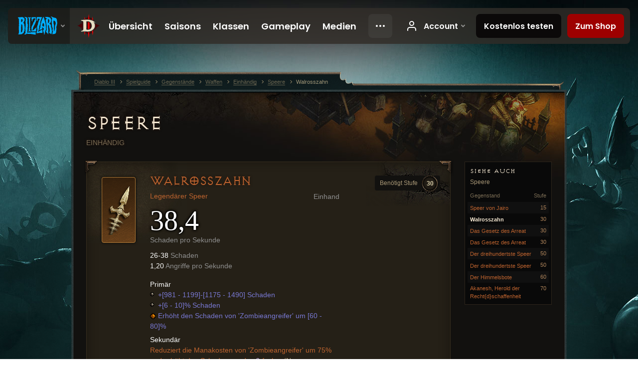

--- FILE ---
content_type: text/html;charset=UTF-8
request_url: https://eu.diablo3.blizzard.com/de-de/item/scrimshaw-P610_Unique_Spear_004
body_size: 6014
content:
<!DOCTYPE html>
<html xmlns="http://www.w3.org/1999/xhtml" xml:lang="de-de" lang="de-de">
<head xmlns:og="http://ogp.me/ns#" xmlns:fb="http://ogp.me/ns/fb#">
<script type="text/javascript">
//<![CDATA[
var BlzCookieConsent = {
host: "blizzard.com",
onetrustScriptUrl: "https://cdn.cookielaw.org/scripttemplates/otSDKStub.js",
onetrustDomainScript: "22011b0f-2c46-49a3-a7bf-5f98a4d4da65",
cookieInfoUrlPattern: "/cookies/?$"
}
//]]>
</script>
<script type="text/javascript" src="/static/js/libs/cookie-consent-filter-compat.js?v=58-137" defer></script>
<script>
//<![CDATA[
var dataLayer = dataLayer|| [];
dataLayer.push({
"authenticated": "0" });
(function(w,d,s,l,i){w[l]=w[l]||[];w[l].push({"gtm.start":new Date().getTime(),event:"gtm.js"});var f=d.getElementsByTagName(s)[0], j=d.createElement(s),dl=l!="dataLayer"?"&amp;l="+l:"";j.async=true;j.src=
"//www.googletagmanager.com/gtm.js?id="+i+dl;f.parentNode.insertBefore(j,f);})
(window,document,"script","dataLayer","GTM-TVHPB9J");
//]]>
</script>
<meta http-equiv="imagetoolbar" content="false" />
<meta http-equiv="X-UA-Compatible" content="IE=edge,chrome=1" />
<title>Walrosszahn - Spielguide - Diablo III</title>
<link rel="icon" href="/static/images/icons/favicon.ico?v=58-137" type="image/x-icon" />
<link rel="shortcut icon" href="/static/images/icons/favicon.ico?v=58-137" type="image/x-icon" />
<link rel="stylesheet" type="text/css" media="all" href="/static/local-common/css/common-game-site.min.css?v=58-137" />
<link rel="stylesheet" type="text/css" media="all" href="/static/css/legal/ratings.css?v=58-137" />
<link rel="stylesheet" type="text/css" media="all" href="/static/css/d3.css?v=137" />
<link rel="stylesheet" type="text/css" media="all" href="/static/css/tooltips.css?v=137" />
<link rel="stylesheet" type="text/css" media="all" href="/static/css/db.css?v=58-137" />
<link rel="stylesheet" type="text/css" media="all" href="/static/css/item/detail.css?v=58-137" />
<!--[if IE 6]> <link rel="stylesheet" type="text/css" media="all" href="/static/css/tooltips-ie6.css?v=137" />
<![endif]-->
<script type="text/javascript" src="/static/local-common/js/third-party.js?v=58-137"></script>
<script type="text/javascript" src="/static/local-common/js/common-game-site.min.js?v=58-137"></script>
<meta name="robots" content="" />
<meta name="title" content="Walrosszahn" />
<meta name="description" content="" />
<meta name="keywords" content="Walrosszahn, Speere, Gegenstand, Einhand, Einhändig" />
<meta name="identifier" content="scrimshaw" />
<meta name="type" content="item" />
<meta name="icon" content="https://assets.diablo3.blizzard.com/d3/icons/items/small/p610_unique_spear_004_demonhunter_male.png" />
<meta name="language" content="de-de" />
<meta name="twitter:card" content="summary" />
<meta name="twitter:title" content="Walrosszahn - Spielguide - Diablo III" />
<meta name="twitter:description" content="&amp;lt;span class=&amp;quot;d3-color-ffc7b377&amp;quot;&amp;gt;Die Spitze dieses Speers wurde aus dem Hauer eines großen gehörnten Goliaths gefertigt und ist mit feinen Schnitzereien verziert, die die Schlacht von Viz-Jun darstellen.&amp;lt;/span&amp;gt;" />
<meta name="twitter:image:src" content="https://assets.diablo3.blizzard.com/d3/icons/items/large/p610_unique_spear_004_demonhunter_male.png" />
<!--[if IE 6]> <script type="text/javascript">
//<![CDATA[
try { document.execCommand('BackgroundImageCache', false, true) } catch(e) {}
//]]>
</script>
<![endif]-->
<script type="text/javascript">
//<![CDATA[
var Core = Core || {},
Login = Login || {};
Core.staticUrl = '/static';
Core.sharedStaticUrl = '/static/local-common';
Core.baseUrl = '/de-de';
Core.projectUrl = '';
Core.cdnUrl = 'https://blzmedia-a.akamaihd.net';
Core.supportUrl = 'http://eu.battle.net/support/';
Core.secureSupportUrl = 'https://eu.battle.net/support/';
Core.project = 'd3';
Core.locale = 'de-de';
Core.language = 'de';
Core.region = 'eu';
Core.shortDateFormat = 'dd.MM.yyyy';
Core.dateTimeFormat = 'dd.MM.yyyy HH:mm';
Core.loggedIn = false;
Core.userAgent = 'web';
Login.embeddedUrl = 'https://eu.battle.net/login/login.frag';
var Flash = Flash || {};
Flash.videoPlayer = 'https://blzmedia-a.akamaihd.net/global-video-player/themes/d3/video-player.swf';
Flash.videoBase = 'https://blzmedia-a.akamaihd.net/d3/media/videos';
Flash.ratingImage = 'https://blzmedia-a.akamaihd.net/global-video-player/ratings/d3/de-de.jpg';
Flash.expressInstall = 'https://blzmedia-a.akamaihd.net/global-video-player/expressInstall.swf';
Flash.videoBase = 'https://assets.diablo3.blizzard.com/d3/media/videos';
//]]>
</script>
<meta property="fb:app_id" content="155068716934" />
<meta property="og:site_name" content="Diablo III" />
<meta property="og:locale" content="de_DE" />
<meta property="og:type" content="website" />
<meta property="og:url" content="https://eu.diablo3.blizzard.com/de-de" />
<meta property="og:image" content="https://assets.diablo3.blizzard.com/d3/icons/items/large/p610_unique_spear_004_demonhunter_male.png" />
<meta property="og:image" content="https://blzmedia-a.akamaihd.net/battle.net/logos/og-d3.png" />
<meta property="og:image" content="https://blzmedia-a.akamaihd.net/battle.net/logos/og-blizzard.png" />
<meta property="og:title" content="Walrosszahn" />
<meta property="og:description" content="&lt;span class=&quot;d3-color-ffc7b377&quot;&gt;Die Spitze dieses Speers wurde aus dem Hauer eines großen gehörnten Goliaths gefertigt und ist mit feinen Schnitzereien verziert, die die Schlacht von Viz-Jun darstellen.&lt;/span&gt;" />
<link rel="canonical" href="https://eu.diablo3.blizzard.com/de-de" />
<meta property="d3-cloud-provider" content="aws" />
<meta property="d3-app-name" content="d3-site-prod-eu" />
<meta property="d3-app-version" content="9.5.0" />
</head>
<body class="de-de db-detail item-detail" itemscope="itemscope" itemtype="http://schema.org/ItemPage" data-legal-country="US">
<noscript><iframe src="https://www.googletagmanager.com/ns.html?id=GTM-TVHPB9J"
height="0" width="0" style="display:none;visibility:hidden"></iframe></noscript>
<blz-nav
locale="de-de"
content="d3"
link-prefix="https://diablo3.blizzard.com/"
hidden
>
<script async src="https://navbar.blizzard.com/static/v1/nav.js"></script>
</blz-nav>
<div class="bg-wrapper">
<div class="wrapper">
<div id="main-content"></div>
<div class="body" itemscope="itemscope" itemtype="http://schema.org/WebPageElement">
<div class="body-top">
<div class="body-bot">
	<div class="page-header page-header-db">




	<h2 class="header-2" >			<a href="/de-de/item/spear/">
				Speere
			</a>

			<small>
					Einhändig


			</small>
</h2>
	</div>

	<div class="page-body ">
		<div class="item-right">
	<div class="db-mini-nav colors-subtle">

	<div class="db-mini-nav-header">


	<h3 class="header-3" >			Siehe auch
</h3>

			<span class="subtitle">Speere</span>

		<div class="column-headers">
			<span class="float-right">Stufe</span>
				Gegenstand
	</div>
	</div>

		<ul>


				<li class="d3-color-orange row1" itemprop="relatedLink"  itemscope="itemscope">
					<a href="/de-de/item/spear-of-jairo-P6_Unique_Spear_01" itemprop="url">
						<span class="name" itemprop="name">Speer von Jairo</span>
							<span class="note">15</span>

	<span class="clear"><!-- --></span>
					</a>
				</li>


				<li class="active row2" itemprop="relatedLink"  itemscope="itemscope">
					<a href="/de-de/item/scrimshaw-P610_Unique_Spear_004" itemprop="url">
						<span class="name" itemprop="name">Walrosszahn</span>
							<span class="note">30</span>

	<span class="clear"><!-- --></span>
					</a>
				</li>


				<li class="d3-color-orange row1" itemprop="relatedLink"  itemscope="itemscope">
					<a href="/de-de/item/arreats-law-P3_Unique_Spear_001" itemprop="url">
						<span class="name" itemprop="name">Das Gesetz des Arreat</span>
							<span class="note">30</span>

	<span class="clear"><!-- --></span>
					</a>
				</li>


				<li class="d3-color-orange row2" itemprop="relatedLink"  itemscope="itemscope">
					<a href="/de-de/item/arreats-law-P73_Unique_Spear_001" itemprop="url">
						<span class="name" itemprop="name">Das Gesetz des Arreat</span>
							<span class="note">30</span>

	<span class="clear"><!-- --></span>
					</a>
				</li>


				<li class="d3-color-orange row1" itemprop="relatedLink"  itemscope="itemscope">
					<a href="/de-de/item/the-three-hundredth-spear-P73_Unique_Spear_002" itemprop="url">
						<span class="name" itemprop="name">Der dreihundertste Speer</span>
							<span class="note">50</span>

	<span class="clear"><!-- --></span>
					</a>
				</li>


				<li class="d3-color-orange row2" itemprop="relatedLink"  itemscope="itemscope">
					<a href="/de-de/item/the-three-hundredth-spear-P4_Unique_Spear_002" itemprop="url">
						<span class="name" itemprop="name">Der dreihundertste Speer</span>
							<span class="note">50</span>

	<span class="clear"><!-- --></span>
					</a>
				</li>


				<li class="d3-color-orange row1" itemprop="relatedLink"  itemscope="itemscope">
					<a href="/de-de/item/empyrean-messenger-Unique_Spear_003_x1" itemprop="url">
						<span class="name" itemprop="name">Der Himmelsbote</span>
							<span class="note">60</span>

	<span class="clear"><!-- --></span>
					</a>
				</li>


				<li class="d3-color-orange row2" itemprop="relatedLink"  itemscope="itemscope">
					<a href="/de-de/item/akanesh-the-herald-of-righteousness-Unique_Spear_101_x1" itemprop="url">
						<span class="name" itemprop="name">Akanesh, Herold der Recht{d}schaffenheit</span>
							<span class="note">70</span>

	<span class="clear"><!-- --></span>
					</a>
				</li>
		</ul>
	<span class="clear"><!-- --></span>
	</div>
		</div>

		<div class="item-left">

		<div class="db-detail-box colors-subtle item-detail-box icon-size-square">
 


		<div class="detail-icon ">




	<span class="d3-icon d3-icon-item d3-icon-item-large  d3-icon-item-orange">
		<span class="icon-item-gradient">
			<span class="icon-item-inner icon-item-default" style="background-image: url(https://assets.diablo3.blizzard.com/d3/icons/items/large/p610_unique_spear_004_demonhunter_male.png); ">
			</span>
		</span>
	</span>
		</div>

			<div class="detail-level">
				<div class="detail-level-inner">
					Benötigt Stufe
				</div>
				<span class="detail-level-number">30</span>
			</div>


		<div class="detail-text">

			

	<h2 class="header-2 d3-color-orange" >Walrosszahn</h2>




	<div class="d3-item-properties">




		<ul class="item-type-right">


				<li class="item-slot">Einhand</li>

		</ul>



	<ul class="item-type">
		<li>
			<span class="d3-color-orange">Legendärer Speer</span>
		</li>
	</ul>
		<ul class="item-armor-weapon item-weapon-dps">
			<li class="big"><span class="value">38,4</span></li>
			<li>Schaden pro Sekunde</li>
		</ul>
		<ul class="item-armor-weapon item-weapon-damage">
			<li><span class="value"><p>26-38 <span class="d3-color-FF888888">Schaden</span></p>
<p>1,20 <span class="d3-color-FF888888">Angriffe pro Sekunde</span></p></span></li>
		</ul>



	<div class="item-before-effects"></div>



		<ul class="item-effects">


		<p class="item-property-category">Primär</p>
			<span class="tooltip-icon-bullet"></span> <span class="d3-color-ff6969ff">+[981 - 1199]-[1175 - 1490] Schaden</span><br/>
			<span class="tooltip-icon-bullet"></span> <span class="d3-color-ff6969ff">+[6 - 10]% Schaden</span><br/>
			<span class="d3-color-ff6969ff"><span class="tooltip-icon-utility"></span> Erhöht den Schaden von 'Zombieangreifer' um [60 - 80]%</span><br/>

		<p class="item-property-category">Sekundär</p>
			<span class="d3-color-ffff8000"> Reduziert die Manakosten von 'Zombieangreifer' um 75% und erhöht den Schaden um das <span class="d3-color-magic">6</span>-fache.</span> <span class="d3-color-ffff0000">(Nur Hexendoktor)</span> <span class="d3-color-ff9b9b9b">[6 - 7]</span><br/>


					<br/>

			<li class="item-effects-choice">
				<span class="d3-color-blue">Eine von <span class="value">3</span> magischen Eigenschaften (variiert)</span>
	<ul>
			<li class="item-no-background">
				<span class="tooltip-icon-bullet"></span> <span class="d3-color-ff6969ff">+[626 - 750] Stärke</span>
			</li>
			<li class="item-no-background">
				<span class="tooltip-icon-bullet"></span> <span class="d3-color-ff6969ff">+[626 - 750] Geschicklichkeit</span>
			</li>
			<li class="item-no-background">
				<span class="tooltip-icon-bullet"></span> <span class="d3-color-ff6969ff">+[626 - 750] Intelligenz</span>
			</li>
	</ul>
			</li>

	<li class="d3-color-blue"><p><span class="d3-color-ff6969ff">+2 zufällige magische Eigenschaften</span></p></li>



		</ul>


		<ul class="item-extras">
		<li>Account Bound</li>
		</ul>
		<span class="item-unique-equipped">Unique Equipped</span>
	<span class="clear"><!-- --></span>
	</div>
		</div>


		<span class="corner tl"></span>
		<span class="corner tr"></span>
		<span class="corner bl"></span>
		<span class="corner br"></span>
	</div>
		<div class="db-flavor-text">
			


	<h3 class="subheader-3" ><span class="d3-color-ffc7b377">Die Spitze dieses Speers wurde aus dem Hauer eines großen gehörnten Goliaths gefertigt und ist mit feinen Schnitzereien verziert, die die Schlacht von Viz-Jun darstellen.</span></h3>

		</div>
		</div>

	<span class="clear"><!-- --></span>
	</div>


<span class="clear"><!-- --></span>
<div class="social-media-container no-font-boost">
<h2 class="social-media-title">Soziale Netzwerke</h2>
<ul class="social-media">
<li class="atom-feed">
<a href="/de-de" target="_blank"></a>
</li>
<li class="facebook">
<a href="https://www.facebook.com/Diablo.de" title=""></a>
</li>
<li class="twitter">
<a href="http://twitter.com/Diablo_de" title=""></a>
</li>
<li class="youtube">
<a href="http://www.youtube.com/Diablode" title=""></a>
</li>
<span class="clear"><!-- --></span>
</ul>
</div>
<div class="chat-gem-container">
<a href="javascript:;" class="chat-gem" id="chat-gem"></a>
</div>
</div>
</div>
<div class="body-trail">
<ol class="ui-breadcrumb">
<li itemscope="itemscope" itemtype="http://schema.org/SiteNavigationElement">
<a href="/de-de/" rel="np" class="breadcrumb-arrow" itemprop="url">
<span class="breadcrumb-text" itemprop="name">Diablo III</span>
</a>
</li>
<li itemscope="itemscope" itemtype="http://schema.org/SiteNavigationElement">
<a href="/de-de/game/" rel="np" class="breadcrumb-arrow" itemprop="url">
<span class="breadcrumb-text" itemprop="name">Spielguide</span>
</a>
</li>
<li itemscope="itemscope" itemtype="http://schema.org/SiteNavigationElement">
<a href="/de-de/item/" rel="np" class="breadcrumb-arrow" itemprop="url">
<span class="breadcrumb-text" itemprop="name">Gegenstände</span>
</a>
</li>
<li itemscope="itemscope" itemtype="http://schema.org/SiteNavigationElement">
<a href="/de-de/item/weapon/" rel="np" class="breadcrumb-arrow" itemprop="url">
<span class="breadcrumb-text" itemprop="name">Waffen</span>
</a>
</li>
<li itemscope="itemscope" itemtype="http://schema.org/SiteNavigationElement">
<a href="/de-de/item/one-handed/" rel="np" class="breadcrumb-arrow" itemprop="url">
<span class="breadcrumb-text" itemprop="name">Einhändig</span>
</a>
</li>
<li itemscope="itemscope" itemtype="http://schema.org/SiteNavigationElement">
<a href="/de-de/item/spear/" rel="np" class="breadcrumb-arrow" itemprop="url">
<span class="breadcrumb-text" itemprop="name">Speere</span>
</a>
</li>
<li class="last" itemscope="itemscope" itemtype="http://schema.org/SiteNavigationElement">
<a href="/de-de/item/scrimshaw-P610_Unique_Spear_004" rel="np" itemprop="url">
<span class="breadcrumb-text" itemprop="name">Walrosszahn</span>
</a>
</li>
</ol>
<span class="clear"><!-- --></span>
</div>
</div>
<div class="nav-footer-wrapper">
<blz-nav-footer
legal-title-id="17459"
supported-locales='["en-us", "es-mx", "pt-br", "ja-jp", "de-de", "en-gb", "es-es", "fr-fr", "it-it", "pl-pl", "ru-ru", "ko-kr", "zh-tw"]'
cookies-url="https://www.blizzard.com/cookies"
role="presentation">
<script src="https://navbar.blizzard.com/static/v1/footer.js" async="async"></script>
</blz-nav-footer>
</div>
</div>
</div>
<script>
//<![CDATA[
var xsToken = '';
var supportToken = '';
var jsonSearchHandlerUrl = '\//eu.battle.net';
var Msg = Msg || {};
Msg.support = {
ticketNew: 'Ticket {0} wurde erstellt.',
ticketStatus: 'Der Ticketstatus zu Ticket {0} hat sich zu {1} verändert.',
ticketOpen: 'Offen',
ticketAnswered: 'Beantwortet',
ticketResolved: 'Abgeschlossen',
ticketCanceled: 'Geschlossen',
ticketArchived: 'Archiviert',
ticketInfo: 'Informationen benötigt',
ticketAll: 'Zeige alle Tickets'
};
Msg.cms = {
requestError: 'Deine Anfrage konnte nicht bearbeitet werden',
ignoreNot: 'Dieser Benutzer wird nicht ignoriert',
ignoreAlready: 'Dieser Benutzer wird bereits ignoriert',
stickyRequested: 'Sticky beantragt',
stickyHasBeenRequested: 'Du hast bereits einen Sticky-Antrag für diesen Beitrag gestellt.',
postAdded: 'Beitrag zur Beobachtung hinzugefügt',
postRemoved: 'Beitrag von der Beobachtung gestrichen',
userAdded: 'Benutzer zur Beobachtung hinzugefügt',
userRemoved: 'Benutzer von der Beobachtung gestrichen',
validationError: 'Ein benötigtes Feld ist nicht ausgefüllt',
characterExceed: 'Der Inhalt des Textfeldes überschreitet XXXXXX Buchstaben.',
searchFor: "Suche nach",
searchTags: "Artikel markiert:",
characterAjaxError: "Du bist möglicherweise nicht mehr eingeloggt. Bitte aktualisiere die Seite und versuche es erneut.",
ilvl: "Stufe {0}",
shortQuery: "Die Suchanfrage muss mindest zwei Buchstaben lang sein",
editSuccess: "Erfolgreich. Neu laden?",
postDelete: "Bist du sicher, dass du diesen Beitrag löschen möchtest?",
throttleError: "Du musst warten, bevor du einen weiteren Kommentar erstellen kannst."
};
Msg.bml= {
bold: 'Fett',
italics: 'Kursiv',
underline: 'Unterstrichen',
list: 'Unsortierte Liste',
listItem: 'Auflisten',
quote: 'Zitieren',
quoteBy: 'Beitrag von {0}',
unformat: 'Formatierung entfernen',
cleanup: 'Umbruch korrigieren',
code: 'Code-Abschnitte',
item: 'WoW-Gegenstand',
itemPrompt: 'Gegenstands-ID:',
url: 'URL',
urlPrompt: 'URL-Adresse:'
};
Msg.ui= {
submit: 'Abschicken',
cancel: 'Abbrechen',
reset: 'Zurücksetzen',
viewInGallery: 'Zur Galerie',
loading: 'Lade …',
unexpectedError: 'Ein Fehler ist aufgetreten',
fansiteFind: 'Finde dies auf …',
fansiteFindType: 'Finde {0} auf …',
fansiteNone: 'Keine Fanseiten verfügbar.',
flashErrorHeader: 'Adobe Flash Player muss installiert sein, um diesen Inhalt anzuzeigen.',
flashErrorText: 'Download Adobe Flash Player',
flashErrorUrl: 'http://get.adobe.com/flashplayer/',
save: 'Speichern'
};
Msg.grammar= {
colon: '{0}:',
first: 'Erster',
last: 'Letzter',
ellipsis: ' …'
};
Msg.fansite= {
achievement: 'Erfolg',
character: 'Charakter',
faction: 'Fraktion',
'class': 'Klasse',
object: 'Objekt',
talentcalc: 'Talente',
skill: 'Beruf',
quest: 'Quest',
spell: 'Zauber',
event: 'Event',
title: 'Titel',
arena: 'Arenateam',
guild: 'Gilde',
zone: 'Zone',
item: 'Gegenstand',
race: 'Volk',
npc: 'NPC',
pet: 'Haustier'
};
Msg.search= {
noResults: 'Es gab keine Ergebnisse.',
kb: 'Support',
post: 'Foren',
article: 'Artikel',
static: 'Allgemein',
wowcharacter: 'WoW-Charaktere',
wowitem: 'WoW-Gegenstand',
wowguild: 'Gilden',
wowarenateam: 'Arenateams',
url: 'Vorgeschlagene Links',
friend: 'Freunde',
product: 'Marketplace-Produkte',
other: 'Andere'
};
//]]>
</script>
<script type="text/javascript" src="/static/js/libs/toolkit-modal.js?v=137"></script>
<script type="text/javascript" src="/static/js/d3.js?v=137"></script>
<script type="text/javascript" src="/static/js/navbar.js?v=137"></script>
<script type="text/javascript">
//<![CDATA[
$(function(){
Tooltip.maxWidth = 350;
});
//]]>
</script>
<script type="text/javascript" src="/static/js/blog/responsive-blog-design.min.js?v=137"></script>
<script type="text/javascript" src="/static/js/db.js?v=58-137"></script>
<script type="text/javascript" src="/static/js/item/detail.js?v=58-137"></script>
<div id="modal" class="modal hide">
<div class="modal-content">
<div class="modal__media"></div>
<div class="modal-corner modal-corner-top-left"></div>
<div class="modal-corner modal-corner-top-right"></div>
<div class="modal-corner modal-corner-bottom-left"></div>
<div class="modal-corner modal-corner-bottom-right"></div>
<div class="modal-border modal-border-top"></div>
<div class="modal-border modal-border-right"></div>
<div class="modal-border modal-border-bottom"></div>
<div class="modal-border modal-border-left"></div>
<div class="modal-controls">
<div class="prev arrow-tab modal-navigation"><div class="heroes-arrow"></div></div>
<div class="next arrow-tab modal-navigation"><div class="heroes-arrow"></div></div>
</div>
<span class="media-btn close">×</span>
</div>
</div>
</body>
</html>